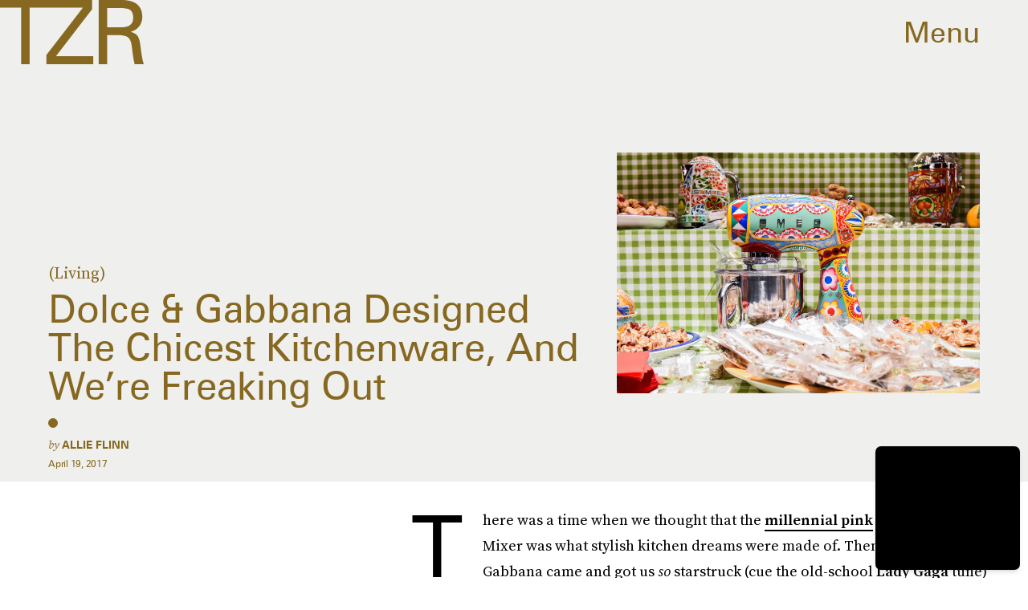

--- FILE ---
content_type: text/html; charset=utf-8
request_url: https://www.google.com/recaptcha/api2/aframe
body_size: 266
content:
<!DOCTYPE HTML><html><head><meta http-equiv="content-type" content="text/html; charset=UTF-8"></head><body><script nonce="KoFmNlZYg9bHEEElw25ypw">/** Anti-fraud and anti-abuse applications only. See google.com/recaptcha */ try{var clients={'sodar':'https://pagead2.googlesyndication.com/pagead/sodar?'};window.addEventListener("message",function(a){try{if(a.source===window.parent){var b=JSON.parse(a.data);var c=clients[b['id']];if(c){var d=document.createElement('img');d.src=c+b['params']+'&rc='+(localStorage.getItem("rc::a")?sessionStorage.getItem("rc::b"):"");window.document.body.appendChild(d);sessionStorage.setItem("rc::e",parseInt(sessionStorage.getItem("rc::e")||0)+1);localStorage.setItem("rc::h",'1769222995736');}}}catch(b){}});window.parent.postMessage("_grecaptcha_ready", "*");}catch(b){}</script></body></html>